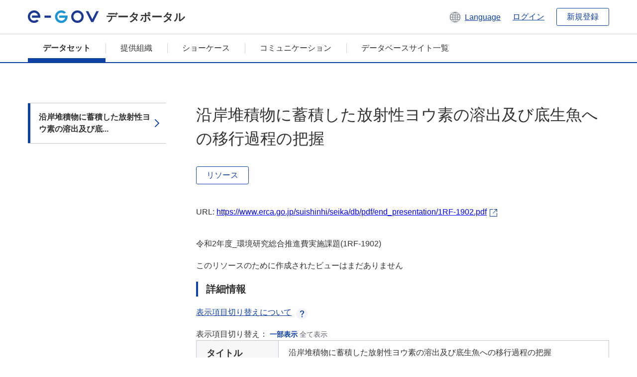

--- FILE ---
content_type: text/javascript; charset=utf-8
request_url: https://data.e-gov.go.jp/data/webassets/ckanext-datasetslist-theme/dec0930d_get_template_js.js
body_size: 2205
content:
$(function(){
	// メタ情報項目
	var title_input = $('#field-title');
	var notes_input = $('#field-notes');
	var tags_input = $('#field-tags');
	// タググループ対応
	var tag1_input = $('#select_checkbox_tag1');
	var tag2_input = $('#select_checkbox_tag2');
	// tag3 skip 
	var tag4_input = $('#select_checkbox_tag4');

	var organization_input = $('#field-organizations');
	var publisher_input = $('#field-publisher');
	var contactPoint_input = $('#field-contactPoint');
	var author_input = $('#field-author');
	var frequency_of_update_input = $('#field-frequency_of_update');
	var spatial_input = $('#field-spatial');
	var temporal_input = $('#field-temporal');
	var landingPage_input = $('#field-landingPage');
	var distribution_input = $('#field-distribution');
	var private_input = $('#field-private');

	var name_input = $('#field-name');
	var description_input = $('#field-description');
	var format_input = $('#field-format_select');
	var language_input = $('#field-language');
	var copyright_input = $('#field-copyright');
	var license_input = $('#field-license');

	// メタ情報のクリア
	const clear_dataset = function(){
		title_input.val("");
		notes_input.val("");
		let category_button = $('#form_select_checkbox_list_01').parent().find($('button'));
		category_button.removeClass('selected');
		category_button.find($('.selected_item_badge')).each(function(index, element) {
			let id = element.dataset.id ? element.dataset.id : ''
			if (id != '') {
				$('#' + id).prop('checked', false)
			}
		});
		category_button.find($('.selected_item_badge')).remove();
		tags_input.val("");
		// タググループ対応
		tag1_input.val("");
		tag2_input.val("");
		tag4_input.val("");
		let tag3_button = $('#select_checkbox_tag3').parent().find($('button'));
		tag3_button.removeClass('selected');
		tag3_button.find($('.selected_item_badge')).each(function(index, element){
			let id = element.dataset.id ? element.dataset.id : ''
			if (id != '') {
				$('#' + id).prop('checked', false)
			}
		});
		tag3_button.find($('.selected_item_badge')).remove();
		$('#s2id_field-tags > ul > li.select2-search-choice').remove();
		$('#s2id_autogen1').show();
		//organization_input.val(0);
		organization_input.prop('selectedIndex', 0);
		publisher_input.val("");
		contactPoint_input.val("");
		author_input.val("");
		frequency_of_update_input.val("");
		spatial_input.val("");
		temporal_input.val("");
		landingPage_input.val("");
		distribution_input.val("");
		private_input.val("True");
	}
	const clear_resource = function() {
		name_input.val("");
		description_input.val("");
		language_input.val("");
		copyright_input.val("");
		license_input.val("");
	}

	// メタ情報の更新
	const getValue = function(data_name) {
		// 選択された項目のデータ属性の値を返す
		var item = $('#field-template-list option:selected');
		var result = item.data(data_name) ? item.data(data_name) : "";
		return result;
	}
	const setValue_dataset = function() {
		var selected_item = $('#field-template-list option:selected');
		var title = selected_item.data('title') ? selected_item.data('title') : "";
		var notes = getValue('description');
		var categories = getValue('groups');
		var tagOne = getValue('tagone');
		var tagTwo = getValue('tagtwo');
		var tagThree = getValue('tagthree');
		var tagFour = getValue('tagfour');
		var organization = getValue('useraftion');
		var publisher = getValue('publisher');
		var contactPoint = getValue('contactpoint');
		var creator = getValue('creator');
		var frequency_of_update = getValue('frequenct_of_update');
		var spatial = getValue('spatial');
		var landingPage = getValue('landingpage');
		title_input.val(title);
		notes_input.val(notes);
		category_array = categories === "" ? [] : categories.split(',');
		category_array.forEach(function(category) {
			let label_array = $('#form_select_checkbox_list_01 li label');
			label_array.each(function(index, element) {
				if (category === element.innerText) {
					let selected_item = element.previousElementSibling
					let selected_id = selected_item.id;
					$('#' + selected_id).prop('checked', true);

					let badge = "<span class='selected_item_badge' tagindex='-1' data-id='" + selected_id + "'>" +
								"    " + category +
								"    <button class='btn_delete_selected_item' tabindex='-1'></button>" +
								"</span>"
					let parent_button = $('#form_select_checkbox_list_01').parent().find($('button'));
					parent_button.addClass('selected');
					parent_button.append(badge);
				}
			});
		});
		if(tagOne)
		{
			$('#select_checkbox_tag1 option[value="' + tagOne + '"]').prop('selected', true);
		}
		if(tagTwo)
		{
			$('#select_checkbox_tag2 option[value="' + tagTwo + '"]').prop('selected', true);
		}
		if(tagFour)
		{
			$('#select_checkbox_tag4 option[value="' + tagFour + '"]').prop('selected', true);
		}
		var tagThree_array = tagThree === "" ? [] : tagThree.split(',');
		tagThree_array.forEach(function(tagThree_item) {
			if ($('#select_checkbox_tag3 li input[value="' + tagThree_item + '"]').length) {
				let selected_item = $('#select_checkbox_tag3 li input[value="' + tagThree_item + '"]');
				let selected_id = selected_item[0].id;
				selected_item.prop('checked', true);
				selected_item.change();
			}
		});
		$('#s2id_field-tags > ul').on('click', '.select2-search-choice-close', function() {
			$(this).parent().remove();
		});
		if (organization === "") {
			organization_input.prop('selectedIndex', 0);
		} else {
			var org_options = $('#field-organizations option');
			org_options.each(function(index) {
				let value = $(this).val();
				let text = $(this).text();
				if (organization === text) {
					organization_input.val(value);
				}
			});
		}
		publisher_input.val(publisher);
		contactPoint_input.val(contactPoint);
		author_input.val(creator);
		frequency_of_update_input.val(frequency_of_update);
		spatial_input.val(spatial);
		landingPage_input.val(landingPage);
        $('#field-extras-template').val($('#field-template-list').val());
	}
	const setValue_resource = function() {
		var name = getValue('title');
		var description = getValue('description');
        $('#field-template_name_resource').val($('#field-template-list').val());

		var format    = get_single_selectbox_value('field-format_select'  ,getValue('format').toLowerCase());
		var language  = get_single_selectbox_value('field-language'       ,getValue('language').toLowerCase());
		var copyright = get_single_selectbox_value('field-copyright'      ,getValue('copyright'))
		var license   = get_single_selectbox_license_value('field-license',getValue('license_id'))

		name_input.focus();
		name_input.val(name);
		description_input.val(description);
		if (format !== "") {
			$('#select2-chosen-1').text(format);
			$('#select2-chosen-1').parent().removeClass('select2-default');
		}
		format_input.val(format);
		language_input.val(language);
		copyright_input.val(copyright);
		license_input.val(license);
		if (license !== "") {
			var license_options = $('#field-license option');
			license_options.each(function(index) {
				let value = $(this).val();
				if (value === license) {
					$('#select2-chosen-2').text($(this).text());
				}
			});
		}
	}

	// セレクトボックスに設定する値を取得する
	// セレクトボックス内のoption.valueとvalueが一致すればvalue、
	// 一致しなければ空文字を返す
	const get_single_selectbox_value = function(input_name, value) {
		let options = $('#' + input_name + ' option');
		let result = ''
		options.each(function(index) {
			let option_value = $(this).val();
			if (option_value == value) {
				result = value
			}
		});

		return result;
	}

	const get_single_selectbox_license_value = function(input_name, value) {
		let options = $('#' + input_name + ' option');
		let result = ''
		options.each(function(index) {
			let option_value     = $(this).val();
			let option_innerText = $(this).text();
			if (option_value == value || option_innerText == value) {
				result = option_value
			}
		});

		return result;
	}

	$('#set_template_data_button').click(function(){
		var display = $('#set_template_data_button').data('display');
		if (display === 'dataset') {
			clear_dataset();
			setValue_dataset();
		} else if (display === 'resource') {
			clear_resource();
			setValue_resource();
		}

		var template_name = $('#field-template-list').val();
		$('#field-template_name').val(template_name);
	});
});


--- FILE ---
content_type: text/javascript; charset=utf-8
request_url: https://data.e-gov.go.jp/data/webassets/ckanext-datasetslist-theme/ab1b9d49_rating_js.js
body_size: 671
content:
$(function(){

	$('#rating-btn').click(function(){
		// chack login
		if (!$('#user_id').val()) {
			// 未ログイン時、何もしない
			//var pathname = location.pathname;
			//var url = $('#login_path').val() + '?came_from=' + pathname;
			//window.location.href = url;
			let drupal_login_url = $('#drupal_login_url').val()
			window.location.href = drupal_login_url;
			return;
		}
		// get parameter
		var dataset_id = $('#pkg_id').val();
		var rate = $('input[name=radio_name_rate01]:checked').val();

		var data = {
			package: dataset_id,
			rating : parseFloat(rate)
		};

		var api_url = $('#rating-api-url').val();
  
		$.ajax({
			//url     : "/public/api/action/rating_create",
			url     : api_url,
			type    : "POST",
			data    : data,
			dataType: "json"
		}).done(function(data1, texxtStatus, jqXHR) {
			// show register message
			$('#rating-register-error-message').hide();
			$('#rating-register-message').show();
			$('#rating-message').hide();
		}).fail(function(jqXHR, textStatus,error) {
			console.log(error);
			// show failed message
			$('#rating-register-error-message').show();
                        $('#rating-register-message').hide();
		});

		return;
	});

});

